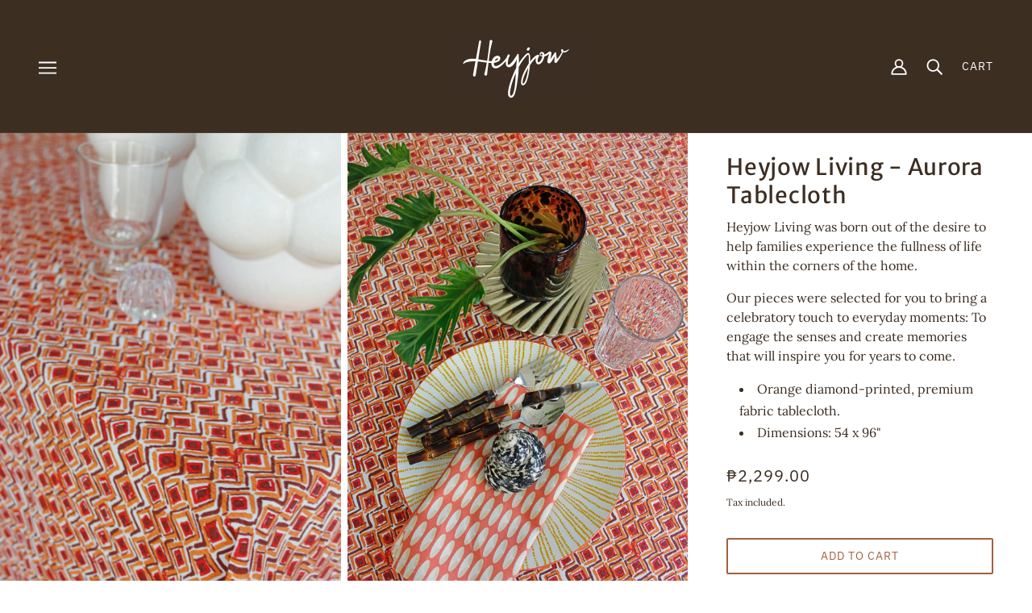

--- FILE ---
content_type: text/html; charset=utf-8
request_url: https://heyjow.com/variants/39793083646010/?section_id=framework--pickup
body_size: 511
content:
<div id="shopify-section-framework--pickup" class="shopify-section">




  <div
    class="pickup--root"
    data-section-id="framework--pickup"
    data-section-type="store-availability"
  >
    
    <div class="pickup--form--container">
    <svg class="icon--root icon--checkmark--small" viewBox="0 0 14 10">
      <path d="M4.744 7.422L1.798 4.476l-.982.982 3.928 3.928L13.162.968l-.982-.982z" fill-rule="nonzero" />
    </svg>

  
<div class="pickup--form--info"><p class="pickup--form--title" data-item="paragraph">
            
  Pickup available at <strong>
  <a
    tabindex="0"
    data-off-canvas--open="right-sidebar"
    data-off-canvas--view="pickup"
    aria-haspopup="menu"
  >
    Heyjow HQ
  </a>
</strong>

          </p>
          <p class="pickup--form--stock" data-item="caption">
            Usually ready in 24 hours
          </p>
          <p class="pickup--form--stores" data-item="block-link">
            <a
              tabindex="0"
              data-off-canvas--open="right-sidebar"
              data-off-canvas--view="pickup"
              aria-haspopup="menu"
            >View store information
</a>
          </p></div>
    </div>

    
    <div class="pickup--drawer--container">

      <div class="pickup--drawer--header">
        <h2 class="pickup--drawer--product-title" data-item="section-heading"></h2>
        <p class="pickup--drawer--variant-title" data-item="accent-text">
          Default Title
        </p>
      </div>

      <div class="pickup--drawer--list" role=”list”><div class="pickup--drawer--list-item">

            <div class="pickup--drawer--list-location-container">
              <h3 class="pickup--drawer--list-location-name" data-item="block-heading">
                Heyjow HQ
              </h3>

              <div class="divickup--drawer--list-location-map" data-item="block-link">
                <a href="https://google.com/maps/place/BF+Homes+1720+Parañaque+PH-00+Philippines" target="_blank" rel="noreferrer">
                  map
                </a>
              </div>
            </div>

            <div class="pickup--drawer--list-stock" data-item="caption">
    <svg class="icon--root icon--checkmark--small" viewBox="0 0 14 10">
      <path d="M4.744 7.422L1.798 4.476l-.982.982 3.928 3.928L13.162.968l-.982-.982z" fill-rule="nonzero" />
    </svg>

  
                <div class="pickup--drawer--list-text">
                  Pickup available, usually ready in 24 hours
                </div></div>

            <address data-item="paragraph">
              <p>BF Homes<br>1720 Parañaque PH-00<br>Philippines</p>
            </address><p class="pickup--drawer--list-phone" data-item="paragraph">
                <a href="tel:+639173081203">
                  +639173081203<br>
                </a>
              </p></div></div>

      <p class="pickup--drawer--return" data-item="block-link">
        <a
          tabindex="0"
          data-off-canvas--close
          aria-label="close"
        >
          Return to product
        </a>
      </p>

    </div>
  </div>


</div>

--- FILE ---
content_type: text/javascript; charset=utf-8
request_url: https://heyjow.com/products/heyjow-living-aurora-tablecloth.js
body_size: -12
content:
{"id":6966459465786,"title":"Heyjow Living - Aurora Tablecloth","handle":"heyjow-living-aurora-tablecloth","description":"\u003cp class=\"_04xlpA direction-ltr align-center para-style-body\"\u003e\u003cspan class=\"JsGRdQ\"\u003eHeyjow Living was born out of the desire to help families experience the fullness of life within the corners of the home.\u003c\/span\u003e\u003c\/p\u003e\n\u003cp class=\"_04xlpA direction-ltr align-center para-style-body\"\u003e\u003cspan class=\"JsGRdQ\"\u003eOur pieces were selected for you to bring a celebratory touch to everyday moments: To engage the senses and create memories that will inspire you for years to come.\u003c\/span\u003e\u003cspan class=\"JsGRdQ white-space-prewrap\"\u003e \u003c\/span\u003e\u003c\/p\u003e\n\u003cul\u003e\n\u003cli\u003eOrange diamond-printed, premium fabric tablecloth.\u003cbr\u003e\n\u003c\/li\u003e\n\u003cli\u003eDimensions: 54 x 96\"\u003cbr\u003e\n\u003c\/li\u003e\n\u003c\/ul\u003e","published_at":"2022-11-28T19:42:49+08:00","created_at":"2022-11-27T20:21:54+08:00","vendor":"Heyjow.com","type":"Homeware","tags":["Heyjow Living"],"price":229900,"price_min":229900,"price_max":229900,"available":true,"price_varies":false,"compare_at_price":null,"compare_at_price_min":0,"compare_at_price_max":0,"compare_at_price_varies":false,"variants":[{"id":39793083646010,"title":"Default Title","option1":"Default Title","option2":null,"option3":null,"sku":"","requires_shipping":true,"taxable":true,"featured_image":null,"available":true,"name":"Heyjow Living - Aurora Tablecloth","public_title":null,"options":["Default Title"],"price":229900,"weight":0,"compare_at_price":null,"inventory_quantity":1,"inventory_management":"shopify","inventory_policy":"deny","barcode":"","requires_selling_plan":false,"selling_plan_allocations":[]}],"images":["\/\/cdn.shopify.com\/s\/files\/1\/0223\/1341\/products\/MG_6079.jpg?v=1669551755","\/\/cdn.shopify.com\/s\/files\/1\/0223\/1341\/products\/MG_6093.jpg?v=1669551772","\/\/cdn.shopify.com\/s\/files\/1\/0223\/1341\/products\/MG_6083.jpg?v=1669551772","\/\/cdn.shopify.com\/s\/files\/1\/0223\/1341\/products\/MG_6091.jpg?v=1669551772"],"featured_image":"\/\/cdn.shopify.com\/s\/files\/1\/0223\/1341\/products\/MG_6079.jpg?v=1669551755","options":[{"name":"Title","position":1,"values":["Default Title"]}],"url":"\/products\/heyjow-living-aurora-tablecloth","media":[{"alt":null,"id":21173443854394,"position":1,"preview_image":{"aspect_ratio":0.75,"height":4608,"width":3456,"src":"https:\/\/cdn.shopify.com\/s\/files\/1\/0223\/1341\/products\/MG_6079.jpg?v=1669551755"},"aspect_ratio":0.75,"height":4608,"media_type":"image","src":"https:\/\/cdn.shopify.com\/s\/files\/1\/0223\/1341\/products\/MG_6079.jpg?v=1669551755","width":3456},{"alt":null,"id":21173444018234,"position":2,"preview_image":{"aspect_ratio":0.75,"height":4608,"width":3456,"src":"https:\/\/cdn.shopify.com\/s\/files\/1\/0223\/1341\/products\/MG_6093.jpg?v=1669551772"},"aspect_ratio":0.75,"height":4608,"media_type":"image","src":"https:\/\/cdn.shopify.com\/s\/files\/1\/0223\/1341\/products\/MG_6093.jpg?v=1669551772","width":3456},{"alt":null,"id":21173443887162,"position":3,"preview_image":{"aspect_ratio":0.75,"height":4608,"width":3456,"src":"https:\/\/cdn.shopify.com\/s\/files\/1\/0223\/1341\/products\/MG_6083.jpg?v=1669551772"},"aspect_ratio":0.75,"height":4608,"media_type":"image","src":"https:\/\/cdn.shopify.com\/s\/files\/1\/0223\/1341\/products\/MG_6083.jpg?v=1669551772","width":3456},{"alt":null,"id":21173443985466,"position":4,"preview_image":{"aspect_ratio":0.75,"height":4608,"width":3456,"src":"https:\/\/cdn.shopify.com\/s\/files\/1\/0223\/1341\/products\/MG_6091.jpg?v=1669551772"},"aspect_ratio":0.75,"height":4608,"media_type":"image","src":"https:\/\/cdn.shopify.com\/s\/files\/1\/0223\/1341\/products\/MG_6091.jpg?v=1669551772","width":3456}],"requires_selling_plan":false,"selling_plan_groups":[]}